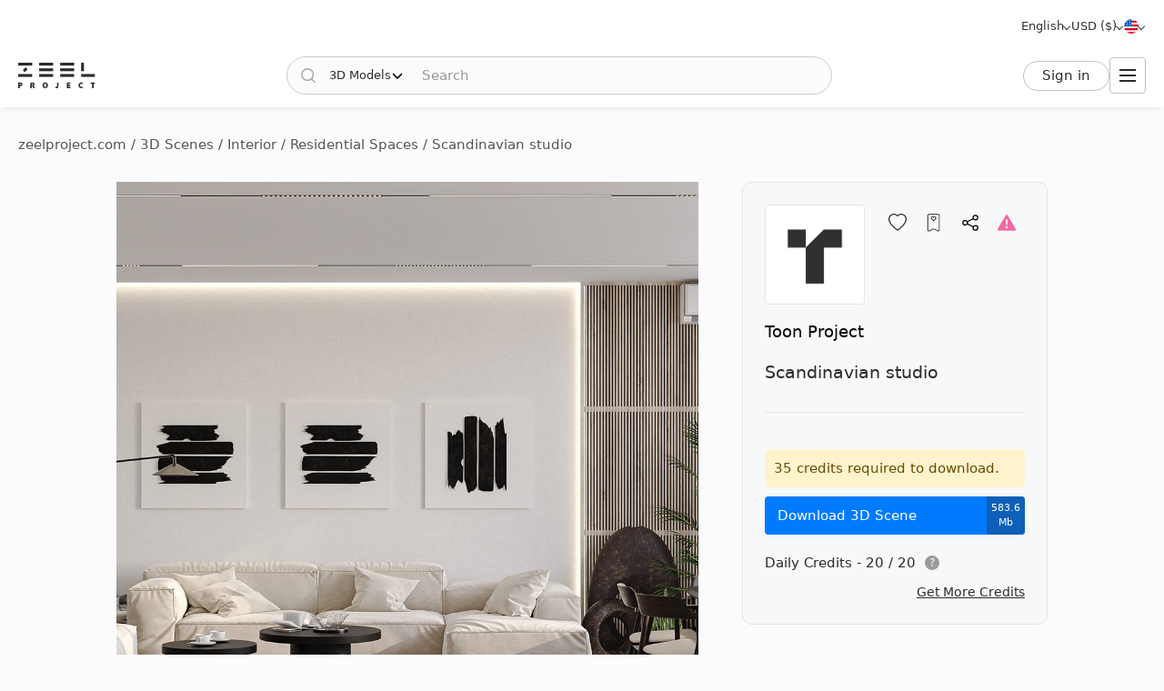

--- FILE ---
content_type: text/html; charset=utf-8
request_url: https://zeelproject.com/33070-scandinavian-living-room.html
body_size: 12542
content:
<!DOCTYPE html>
<html class="desktop" lang="en">
    <head>
        <meta charset="utf-8">
<title>Scandinavian studio - Download the 3D Scene (33070) | zeelproject.com</title>
<meta name="description" content="Download the 3D Scene of the Scandinavian studio at Zeel Project. This 3D Scene makes it easy to visualize your space. Download it now and elevate your design. (33070)">
<meta name="keywords" content="Download, 3D, Scene, Scandinavian, studio, Toon Project">
<meta property="og:site_name" content="Download 3D Models, 3D Scenes, and Textures - For Professional Designers">
<meta property="og:type" content="article">
<meta property="og:title" content="Scandinavian studio - Download the 3D Scene (33070) | zeelproject.com">
<meta property="og:description" content="Download the 3D Scene of the Scandinavian studio at Zeel Project. This 3D Scene makes it easy to visualize your space. Download it now and elevate your design. (33070)">
<meta property="og:url" content="https://zeelproject.com/33070-scandinavian-living-room.html">
<meta property="og:image" content="https://zeelproject.com/uploads/posts/2022-11-15/1668518880_h1.jpg">

<link rel="canonical" href="https://zeelproject.com/33070-scandinavian-living-room.html">
<link rel="alternate" hreflang="x-default" href="https://zeelproject.com/33070-scandinavian-living-room.html">
<link rel="alternate" hreflang="en" href="https://zeelproject.com/33070-scandinavian-living-room.html">
<link rel="alternate" hreflang="ru" href="https://zeelproject.com/ru/33070-scandinavian-living-room.html">
<link rel="alternate" hreflang="hy" href="https://zeelproject.com/hy/33070-scandinavian-living-room.html">
<link rel="alternate" hreflang="fr" href="https://zeelproject.com/fr/33070-scandinavian-living-room.html">
<link rel="alternate" hreflang="de" href="https://zeelproject.com/de/33070-scandinavian-living-room.html">
<link rel="alternate" hreflang="it" href="https://zeelproject.com/it/33070-scandinavian-living-room.html">
<link rel="alternate" hreflang="es" href="https://zeelproject.com/es/33070-scandinavian-living-room.html">
<link rel="alternate" hreflang="zh" href="https://zeelproject.com/zh/33070-scandinavian-living-room.html">

<script src="/engine/classes/min/index.php?g=general3&amp;v=fe07d"></script>
<script src="/engine/classes/min/index.php?f=engine/classes/js/jqueryui3.js,engine/classes/js/dle_js.js,engine/classes/js/lazyload.js&amp;v=fe07d32" defer></script>
        <meta name="HandheldFriendly" content="true">
        <meta name="format-detection" content="telephone=no">
        <meta name="viewport" content="width=device-width, initial-scale=1.0 maximum-scale=1.0">
        <meta name="mobile-web-app-capable" content="yes">
        <meta name="apple-mobile-web-app-status-bar-style" content="default">
        <meta name="apple-mobile-web-app-title" content="ZEEL PROJECT">
        <meta name="p:domain_verify" content="b520bc36e3ccc2fcf4f9f4ab976d6815"/>

        <link rel="shortcut icon" href="/templates/zeelproject/images/favicon.svg">
        <link rel="alternate icon" href="/templates/zeelproject/images/favicon.png">
        <link rel="mask-icon" href="/templates/zeelproject/images/favicon.svg">

        <link rel="apple-touch-icon" href="/templates/zeelproject/images/touch-icon/touch-icon-iphone.png">
        <link rel="apple-touch-icon" sizes="76x76" href="/templates/zeelproject/images/touch-icon/touch-icon-ipad.png">
        <link rel="apple-touch-icon" sizes="120x120" href="/templates/zeelproject/images/touch-icon/touch-icon-iphone-retina.png">
        <link rel="apple-touch-icon" sizes="152x152" href="/templates/zeelproject/images/touch-icon/touch-icon-ipad-retina.png">

        <link href="/templates/zeelproject/css/engine.css?v=0C3901" type="text/css" rel="stylesheet">
        <link href="/templates/zeelproject/css/styles.css?v=0C3901" type="text/css" rel="stylesheet">
        <link href="/templates/zeelproject/css/messages.css?v=0C3901" type="text/css" rel="stylesheet">
        <link href="/templates/zeelproject/css/mood-board.css?v=0C3901" type="text/css" rel="stylesheet">
        
        
        
        
        
        
        
        
        
        
        
        
        
        
        
        
        
        <link href="/templates/zeelproject/css/works.css?v=0C3901" type="text/css" rel="stylesheet">
        
        
        
        <link href="/templates/zeelproject/css/fullstory.css?v=0C3901" type="text/css" rel="stylesheet">
        
        
        
        
        
        <link href="/templates/zeelproject/css/simple-lightbox.min.css?v=0C3901" type="text/css" rel="stylesheet">
        <link href="/templates/zeelproject/css/media.css?v=0C3901" type="text/css" rel="stylesheet">
        <link rel="stylesheet" href="https://cdnjs.cloudflare.com/ajax/libs/fancybox/3.5.7/jquery.fancybox.min.css">


        
        <!-- Global site tag (gtag.js) - Google Analytics -->
        <script async src="https://www.googletagmanager.com/gtag/js?id=G-VL7PBKSESE"></script>
        <script>
            window.dataLayer = window.dataLayer || [];
            function gtag(){dataLayer.push(arguments);}
            gtag('js', new Date());
            gtag('config', 'G-VL7PBKSESE');
        </script>
        
    </head>
    <body >

        <div class="page" id="showfull">

            <header id="header">
                <div class="zeel main_header_top">
                    <div class="languages">
                        <span class="curentlang" data-toggle="dropdown"><span>English</span></span>
                        <div class="otherlangs"><a class="active" onclick="changeLanguage('en', '/33070-scandinavian-living-room.html', 'English'); return false;" href="/33070-scandinavian-living-room.html" aria-label="English">English</a><a class="" onclick="changeLanguage('ru', '/ru/33070-scandinavian-living-room.html', 'Русский'); return false;" href="/ru/33070-scandinavian-living-room.html" aria-label="Русский">Русский</a><a class="" onclick="changeLanguage('hy', '/hy/33070-scandinavian-living-room.html', 'Հայերեն'); return false;" href="/hy/33070-scandinavian-living-room.html" aria-label="Հայերեն">Հայերեն</a><a class="" onclick="changeLanguage('fr', '/fr/33070-scandinavian-living-room.html', 'Français'); return false;" href="/fr/33070-scandinavian-living-room.html" aria-label="Français">Français</a><a class="" onclick="changeLanguage('de', '/de/33070-scandinavian-living-room.html', 'Deutsch'); return false;" href="/de/33070-scandinavian-living-room.html" aria-label="Deutsch">Deutsch</a><a class="" onclick="changeLanguage('it', '/it/33070-scandinavian-living-room.html', 'Italiano'); return false;" href="/it/33070-scandinavian-living-room.html" aria-label="Italiano">Italiano</a><a class="" onclick="changeLanguage('es', '/es/33070-scandinavian-living-room.html', 'Español'); return false;" href="/es/33070-scandinavian-living-room.html" aria-label="Español">Español</a><a class="" onclick="changeLanguage('zh', '/zh/33070-scandinavian-living-room.html', '中文'); return false;" href="/zh/33070-scandinavian-living-room.html" aria-label="中文">中文</a></div>
                    </div>

                    <div class="currencies">
                        <span class="curentcurrency" data-toggle="dropdown"><span>USD ($)</span></span>
                        <div class="othercurrencies"><span onclick="changeCurrency('USD', 'USD ($)'); return false;" aria-label="USD ($)">Dollar $</span><span onclick="changeCurrency('EUR', 'EUR (€)'); return false;" aria-label="EUR (€)">Euro €</span><span onclick="changeCurrency('GBP', 'GBP (£)'); return false;" aria-label="GBP (£)">Pound £</span><span onclick="changeCurrency('INR', 'INR (₹)'); return false;" aria-label="INR (₹)">Rupee ₹</span><span onclick="changeCurrency('RUB', 'RUB (₽)'); return false;" aria-label="RUB (₽)">Ruble ₽</span></div>
                    </div>

                    <div class="countries">
                        <span class="curentcountry" data-toggle="dropdown" onclick="changeCountry('openpopup'); return false;">
                            <img src="/uploads/flags/us.svg" alt="United States of America" title="United States of America">
                        </span>
                    </div>
                </div>
                
                <div class="zeel main_header">

                    <a class="logo" href="/">
                        <img src="/templates/zeelproject/images/logo/logo.svg?v=3" alt="Zeel Project" title="Zeel Project">
                    </a>

                    <form class="zeel_search" method="get" action="/">
                        <div class="in">
                            <input type="hidden" name="do" value="search">
                            <button class="search_button" type="submit"><img height="16" width="16" src="/templates/zeelproject/images/icons/search-black.svg?v=1" alt="Search"></button>
                            <input type="hidden" value="1" name="search_type">
                            <div class="dropdown search_select">
                                <div class="search_type" data-toggle="dropdown">
                                    <span class="search_selected_item" data-value="1">3D Models</span>
                                    <div class="search_items_arrow search-rotate"></div>
                                </div>
                                <div class="search_items_menu">
                                    <span class="search_opt" onclick="$('input[name=search_type]').val(1); $('.zeel_search').submit(); return false;">3D Models</span>
                                    <span class="search_opt" onclick="$('input[name=search_type]').val(2); $('.zeel_search').submit(); return false;">3D Scenes</span>
                                    <span class="search_opt" onclick="$('input[name=search_type]').val(3); $('.zeel_search').submit(); return false;">Textures</span>
                                </div>
                            </div>
                            <input class="search_input" value="" name="story" type="text" aria-label="Search" placeholder="Search">
                        </div>
                    </form>

                    <div id="login">
                        


<a class="sign_in" href="https://accounts.zeelproject.com/?do=authorization&followup=https%3A%2F%2Fzeelproject.com%2F33070-scandinavian-living-room.html&fromip=My4xNDIuNDIuMTg5">Sign in</a>



                    </div>

                    <span class="toggle_menu"><i class="to_1"></i><i class="to_2"></i><i class="to_3"></i></span>
                </div>

                <div class="zeel menu">
                    <div class="toggle_menu_close"></div>
                    <ul class="reset">
                        <li class="drop_menu models">
                            <a class="models " href="/3d-models/"><span>3D Models</span></a>
                            <ul class="reset cats">
                                <li class="mname">3D Models</li>
                                <li><a href="/3d-models/furniture/">Furniture</a>
	<ul class="reset cats"><li class="mname">Furniture</li><li><a href="/3d-models/furniture/wardrobe-and-display-cabinets/">Cabinets</a>
	
	</li><li><a href="/3d-models/furniture/sofa/">Sofas</a>
	
	</li><li><a href="/3d-models/furniture/table/">Tables</a>
	
	</li><li><a href="/3d-models/furniture/chair/">Chairs</a>
	
	</li><li><a href="/3d-models/furniture/bar-stool/">Bar stools</a>
	
	</li><li><a href="/3d-models/furniture/bed/">Beds</a>
	
	</li><li><a href="/3d-models/furniture/desks/">Desks</a>
	
	</li><li><a href="/3d-models/furniture/office-furniture/">Office furniture</a>
	
	</li><li><a href="/3d-models/furniture/arm-chair/">Armchairs</a>
	
	</li><li><a href="/3d-models/furniture/other-soft-seating/">Other seating</a>
	
	</li><li><a href="/3d-models/furniture/table-and-chair/">Table + Chair</a>
	
	</li><li><a href="/3d-models/furniture/shelves/">Shelves</a>
	
	</li><li><a href="/3d-models/furniture/sideboard-and-chest-of-drawer/">Sideboard &amp; Chest of Drawer</a>
	
	</li><li><a href="/3d-models/furniture/other/">Other</a>
	
	</li></ul>
	</li><li><a href="/3d-models/decoration/">Decoration</a>
	<ul class="reset cats"><li class="mname">Decoration</li><li><a href="/3d-models/decoration/decorative-plaster/">Decorative plaster</a>
	
	</li><li><a href="/3d-models/decoration/skirting-board/">Skirting Board</a>
	
	</li><li><a href="/3d-models/decoration/3d-panel/">3D panel</a>
	
	</li><li><a href="/3d-models/decoration/bas-relief/">Bas-relief</a>
	
	</li><li><a href="/3d-models/decoration/plant/">Plants</a>
	
	</li><li><a href="/3d-models/decoration/curtain/">Curtain</a>
	
	</li><li><a href="/3d-models/decoration/mirror/">Mirror</a>
	
	</li><li><a href="/3d-models/decoration/pictures/">Pictures</a>
	
	</li><li><a href="/3d-models/decoration/vase/">Vases</a>
	
	</li><li><a href="/3d-models/decoration/books/">Books</a>
	
	</li><li><a href="/3d-models/decoration/pillows/">Pillows</a>
	
	</li><li><a href="/3d-models/decoration/carpets/">Carpets</a>
	
	</li><li><a href="/3d-models/decoration/decorative-set/">Decorative set</a>
	
	</li><li><a href="/3d-models/decoration/sculpture/">Sculptures</a>
	
	</li><li><a href="/3d-models/decoration/clothes-and-shoes/">Clothes and Shoes</a>
	
	</li><li><a href="/3d-models/decoration/other-decorative-objects/">Other decorative objects</a>
	
	</li></ul>
	</li><li><a href="/3d-models/child-room/">Childroom</a>
	<ul class="reset cats"><li class="mname">Childroom</li><li><a href="/3d-models/child-room/full-furniture-set/">Full furniture set</a>
	
	</li><li><a href="/3d-models/child-room/childrens-beds/">Beds</a>
	
	</li><li><a href="/3d-models/child-room/sofas/">Sofas</a>
	
	</li><li><a href="/3d-models/child-room/childrens-table-and-chairs/">Table + Chair</a>
	
	</li><li><a href="/3d-models/child-room/childrens-wardrobes/">Wardrobe</a>
	
	</li><li><a href="/3d-models/child-room/toy/">Toys</a>
	
	</li><li><a href="/3d-models/child-room/other-items/">Other Items</a>
	
	</li></ul>
	</li><li><a href="/3d-models/technology/">Technology</a>
	<ul class="reset cats"><li class="mname">Technology</li><li><a href="/3d-models/technology/pc-and-other-electrics/">PC &amp; other electronics</a>
	
	</li><li><a href="/3d-models/technology/household-appliance/">Household appliance</a>
	
	</li><li><a href="/3d-models/technology/tv/">TV</a>
	
	</li><li><a href="/3d-models/technology/phones/">Phones</a>
	
	</li><li><a href="/3d-models/technology/audio-tech/">Audio tech</a>
	
	</li><li><a href="/3d-models/technology/sockets-switches-plugs/">Sockets, Switches, Plugs</a>
	
	</li><li><a href="/3d-models/technology/miscellaneous/">Miscellaneous</a>
	
	</li></ul>
	</li><li><a href="/3d-models/bathroom/">Bathroom</a>
	<ul class="reset cats"><li class="mname">Bathroom</li><li><a href="/3d-models/bathroom/wash-basin/">Washbasins</a>
	
	</li><li><a href="/3d-models/bathroom/toilet-and-bidet/">Toilet and Bidet</a>
	
	</li><li><a href="/3d-models/bathroom/bathtub/">Bathtub</a>
	
	</li><li><a href="/3d-models/bathroom/shower/">Shower cabin</a>
	
	</li><li><a href="/3d-models/bathroom/bathroom-furniture/">Bathroom furniture</a>
	
	</li><li><a href="/3d-models/bathroom/faucet/">Bathroom faucet</a>
	
	</li><li><a href="/3d-models/bathroom/towel-rail/">Towel rail</a>
	
	</li><li><a href="/3d-models/bathroom/bathroom-accessories/">Bathroom accessories</a>
	
	</li></ul>
	</li><li><a href="/3d-models/lighting/">Lighting</a>
	<ul class="reset cats"><li class="mname">Lighting</li><li><a href="/3d-models/lighting/ceiling-light/">Ceiling lamp</a>
	
	</li><li><a href="/3d-models/lighting/wall-light/">Wall light</a>
	
	</li><li><a href="/3d-models/lighting/floor-lamp/">Floor lamp</a>
	
	</li><li><a href="/3d-models/lighting/table-lamp/">Table lamp</a>
	
	</li><li><a href="/3d-models/lighting/spot-light/">Spot light</a>
	
	</li><li><a href="/3d-models/lighting/technical-lighting/">Technical lighting</a>
	
	</li></ul>
	</li><li><a href="/3d-models/kitchen/">Kitchen</a>
	<ul class="reset cats"><li class="mname">Kitchen</li><li><a href="/3d-models/kitchen/kitchen-room/">Kitchen</a>
	
	</li><li><a href="/3d-models/kitchen/tableware/">Tableware</a>
	
	</li><li><a href="/3d-models/kitchen/kitchen-appliance/">Kitchen appliance</a>
	
	</li><li><a href="/3d-models/kitchen/sink/">Sink</a>
	
	</li><li><a href="/3d-models/kitchen/fauset/">Kitchen faucet</a>
	
	</li><li><a href="/3d-models/kitchen/food-and-drinks/">Food and drinks</a>
	
	</li><li><a href="/3d-models/kitchen/other-kitchen-accessories/">Other kitchen accessories</a>
	
	</li></ul>
	</li><li><a href="/3d-models/other-models/">Other Models</a>
	<ul class="reset cats"><li class="mname">Other Models</li><li><a href="/3d-models/other-models/windows/">Windows</a>
	
	</li><li><a href="/3d-models/other-models/doors/">Doors</a>
	
	</li><li><a href="/3d-models/other-models/door-and-other-handles/">Handles (Door and Other)</a>
	
	</li><li><a href="/3d-models/other-models/fireplace/">Fireplace</a>
	
	</li><li><a href="/3d-models/other-models/radiator/">Radiator</a>
	
	</li><li><a href="/3d-models/other-models/shop/">Shop</a>
	
	</li><li><a href="/3d-models/other-models/transport/">Transport</a>
	
	</li><li><a href="/3d-models/other-models/sports/">Sports</a>
	
	</li><li><a href="/3d-models/other-models/staircase/">Staircase</a>
	
	</li><li><a href="/3d-models/other-models/musical-instrument/">Musical Instrument</a>
	
	</li><li><a href="/3d-models/other-models/beauty-salon/">Beauty Salon</a>
	
	</li><li><a href="/3d-models/other-models/weaponry/">Weaponry</a>
	
	</li><li><a href="/3d-models/other-models/restaurant/">Restaurant</a>
	
	</li><li><a href="/3d-models/other-models/creature/">Creature</a>
	
	</li><li><a href="/3d-models/other-models/billiards/">Billiards</a>
	
	</li><li><a href="/3d-models/other-models/miscellaneou/">Miscellaneous</a>
	
	</li></ul>
	</li><li><a href="/3d-models/exterior-models/">Exterior</a>
	<ul class="reset cats"><li class="mname">Exterior</li><li><a href="/3d-models/exterior-models/outdoor-furniture/">Outdoor furniture</a>
	
	</li><li><a href="/3d-models/exterior-models/street-lighting/">Street lighting</a>
	
	</li><li><a href="/3d-models/exterior-models/exterior-miscellaneous/">Miscellaneous</a>
	
	</li></ul>
	</li>
                            </ul>
                        </li>
                        <li class="drop_menu scenas">
                            <a class="models active" href="/scenes/"><span>3D Scenes</span></a>
                            <ul class="reset cats">
                                <li class="mname">3D Scenes</li>
                                <li><a href="/scenes/interior/">Interior</a>
	<ul class="reset cats"><li class="mname">Interior</li><li><a href="/scenes/interior/residential-spaces/">Residential Spaces</a>
	
	</li><li><a href="/scenes/interior/office-spaces/">Office Spaces</a>
	
	</li><li><a href="/scenes/interior/commercial-spaces/">Commercial Spaces</a>
	
	</li></ul>
	</li><li><a href="/scenes/exterior/">Exterior</a>
	<ul class="reset cats"><li class="mname">Exterior</li><li><a href="/scenes/exterior/private-houses/">Private Houses</a>
	
	</li><li><a href="/scenes/exterior/commercial-buildings/">Commercial Buildings</a>
	
	</li><li><a href="/scenes/exterior/architectural-structures/">Architectural Structures</a>
	
	</li></ul>
	</li>
                            </ul>
                        </li>
                        <li><a class="brands " href="/sets/"><span>3D Sets</span></a></li>
                        <li class="drop_menu textures">
                            <a class="textures " href="/textures/"><span>Textures</span></a>
                            <ul class="reset cats">
                                <li class="mname">Textures</li>
                                <li>
                                    <a href="/textures/">Textures</a>
                                    <ul class="reset cats">
                                        <li><a href="/textures/brick/">Brick</a>
	
	</li><li><a href="/textures/fabric/">Fabric</a>
	
	</li><li><a href="/textures/floor-coverings/">Floor Coverings</a>
	
	</li><li><a href="/textures/leather/">Leather</a>
	
	</li><li><a href="/textures/metal/">Metal</a>
	
	</li><li><a href="/textures/other-textures/">Miscellaneous</a>
	
	</li><li><a href="/textures/natural-materials/">Natural Materials</a>
	
	</li><li><a href="/textures/stone/">Stone</a>
	
	</li><li><a href="/textures/tile/">Tile</a>
	
	</li><li><a href="/textures/wall-covering/">Wall Covering</a>
	
	</li>
                                    </ul>
                                </li>
                            </ul>
                        </li>
                        <li><a class="brands " href="/brands/"><span>Brands</span></a></li>
                        <li><a class="artists " href="/artists/"><span>Artists</span></a></li>
                        <li><a class="people " href="/users/"><span>People</span></a></li>
                        <li><a class="works " href="/works/"><span>Works</span></a></li>
                        <li><a class="pricing " href="/pricing/tariff-plans/"><span>Pricing</span></a></li>
                    </ul>
                </div>
                
                <div class="toggle_menu_backdrop"></div>
            </header>
            <div class="header_menu_overlay"></div>

            

            
            <div id="content" class="">

                
                    <div class="zeel"><div class="speedbar"><div class="over"><span itemscope itemtype="https://schema.org/BreadcrumbList"><span itemprop="itemListElement" itemscope itemtype="https://schema.org/ListItem"><meta itemprop="position" content="1"><a href="https://zeelproject.com/" itemprop="item"><span itemprop="name">zeelproject.com</span></a></span> / <span itemprop="itemListElement" itemscope itemtype="https://schema.org/ListItem"><meta itemprop="position" content="2"><a href="https://zeelproject.com/scenes/" itemprop="item"><span itemprop="name">3D Scenes</span></a></span> / <span itemprop="itemListElement" itemscope itemtype="https://schema.org/ListItem"><meta itemprop="position" content="3"><a href="https://zeelproject.com/scenes/interior/" itemprop="item"><span itemprop="name">Interior</span></a></span> / <span itemprop="itemListElement" itemscope itemtype="https://schema.org/ListItem"><meta itemprop="position" content="4"><a href="https://zeelproject.com/scenes/interior/residential-spaces/" itemprop="item"><span itemprop="name">Residential Spaces</span></a></span> / Scandinavian studio</span></div></div></div>
                
                
                

                

                
                

                

                

                

                
                <div class="zeel">
                    
                    <div id='zeel-content'><article class="productpage" id="short-33070" itemscope itemtype="http://schema.org/Article">
    <div class="product-container midside clrfix">

        <div class="leftside">
            
                        <div id="slide-block">
                <span class="slder_arrow prev_slide" onclick="slideNextPrev('prev')" alt="Previous slide"></span>
                <ul id="slider" class="slides reset">
                    <li class="slide_1 active"><img class="image_33070_1 coll_33070" src="/uploads/posts/2022-11-15/1668518880_h1.jpg" alt="Residential Spaces 1"></li><li class="slide_2 "><img class="image_33070_2 " src="/uploads/posts/2022-11-15/1668518901_h5.jpg" alt="Residential Spaces 2"></li><li class="slide_3 "><img class="image_33070_3 " src="/uploads/posts/2022-11-15/1668518920_h2.jpg" alt="Residential Spaces 3"></li><li class="slide_4 "><img class="image_33070_4 " src="/uploads/posts/2022-11-15/1668518929_h3.jpg" alt="Residential Spaces 4"></li><li class="slide_5 "><img class="image_33070_5 " src="/uploads/posts/2022-11-15/1668518925_h10.jpg" alt="Residential Spaces 5"></li><li class="slide_6 "><img class="image_33070_6 " src="/uploads/posts/2022-11-15/1668518878_x1.jpg" alt="Residential Spaces 6"></li><li class="slide_7 "><img class="image_33070_7 " src="/uploads/posts/2024-04-12/1712919891_scandinavian-studio.png" alt="Residential Spaces 7"></li>
                </ul>
                <span class="slder_arrow next_slide" onclick="slideNextPrev('next')" alt="Next slide"></span>
            </div>
                        <div id="slide-pagination">
                <ul class="slides reset">
                    <li class="slide_1 active"><a onclick="slideShow('1'); return false;" href="https://zeelproject.com/uploads/posts/2022-11-15/1668518880_h1.jpg"><img class="image_33070_1" src="/uploads/posts/2022-11-15/thumbs/1668518880_h1.jpg" title="Image 1"></a></li><li class="slide_2 "><a onclick="slideShow('2'); return false;" href="https://zeelproject.com/uploads/posts/2022-11-15/1668518901_h5.jpg"><img class="image_33070_2" src="/uploads/posts/2022-11-15/thumbs/1668518901_h5.jpg" title="Image 2"></a></li><li class="slide_3 "><a onclick="slideShow('3'); return false;" href="https://zeelproject.com/uploads/posts/2022-11-15/1668518920_h2.jpg"><img class="image_33070_3" src="/uploads/posts/2022-11-15/thumbs/1668518920_h2.jpg" title="Image 3"></a></li><li class="slide_4 "><a onclick="slideShow('4'); return false;" href="https://zeelproject.com/uploads/posts/2022-11-15/1668518929_h3.jpg"><img class="image_33070_4" src="/uploads/posts/2022-11-15/thumbs/1668518929_h3.jpg" title="Image 4"></a></li><li class="slide_5 "><a onclick="slideShow('5'); return false;" href="https://zeelproject.com/uploads/posts/2022-11-15/1668518925_h10.jpg"><img class="image_33070_5" src="/uploads/posts/2022-11-15/thumbs/1668518925_h10.jpg" title="Image 5"></a></li><li class="slide_6 "><a onclick="slideShow('6'); return false;" href="https://zeelproject.com/uploads/posts/2022-11-15/1668518878_x1.jpg"><img class="image_33070_6" src="/uploads/posts/2022-11-15/thumbs/1668518878_x1.jpg" title="Image 6"></a></li><li class="slide_7 "><a onclick="slideShow('7'); return false;" href="https://zeelproject.com/uploads/posts/2024-04-12/1712919891_scandinavian-studio.png"><img class="image_33070_7" src="/uploads/posts/2024-04-12/thumbs/1712919891_scandinavian-studio.png" title="Image 7"></a></li>
                </ul>
            </div>

            <script>
                function slideShow(id) {
                    $('.slides li').removeAttr("style");
                    $('.slides li.slide_'+id).addClass('active').siblings().removeClass('active');

                    var block_width = $("#slide-pagination").width();
                    var elem_width = $("#slide-pagination .slides > li").width();
                    var slides_width = $("#slide-pagination .slides > li").length * elem_width;
                    if ( slides_width > block_width ) {
                        var leftpx = id * elem_width - (block_width / 2 + elem_width / 2);
                        if ( leftpx > slides_width - block_width ) {
                            leftpx = slides_width - block_width;
                        }
                        if ( id * elem_width > block_width / 2 ) {
                            $('#slide-pagination .slides').animate({'left': '-'+leftpx+'px'}, 200);
                        } else {
                            $('#slide-pagination .slides').animate({'left':'0'}, 200);
                        }
                    }
                }

                function slideNextPrev(side) {
                    var activeli = $('#slider > li.active');
                    var nextli = activeli.next('li').length ? activeli.next('li') : $('#slider > li:first-child');
                    var prevli = activeli.prev('li').length ? activeli.prev('li') : $('#slider > li:last-child');
                    $('.slides li').removeAttr("style");
                    if ( side == 'next' ) {
                        activeli.animate({'left': '-100%'}, 200);
                        nextli.css({ 'left': '100%' }).animate({'left': '0'}, 200);
                        if ( activeli.next('li').length ) {
                            slideShow(nextli.index()+1);
                        } else {
                            slideShow(1);
                        }
                    } else if ( side == 'prev' ) {
                        activeli.animate({'left': '100%'}, 200);
                        prevli.css({ 'left': '-100%' }).animate({'left': '0'}, 200);

                        if ( activeli.prev('li').length ) {
                            slideShow(prevli.index()+1);
                        } else {
                            slideShow($('.slides > li:last-child').index()+1);
                        }
                    }
                }
            </script>
        </div>
        
        <div class="rightside rightside-new">
            <div class="product_info">
                
                <div class="info_header ">
                    
                        <div class="brand_photo">
                            <a href="/artists/tpproject/" class="author_photo">
                                <img src="/uploads/artists/tpproject/tpproject.jpg" alt="Toon Project">
                            </a>
                        </div>
                    
                    <div class="buttons">
                        <span id="save_id_33070" class="item save"><span class="action minus" onclick="addToSaveList('33070', 'plus'); return false;"><span class="txt">Save</span><span class="icon"></span></span></span><span class="item collection"><span class="action add" onclick="addToCollections('33070', 'open_coll_popup', ''); return false;"><span class="txt">To collection</span><span class="icon"></span></span></span><span class="item share"><span class="action popup" onclick="socialShare('https://zeelproject.com/33070-scandinavian-living-room.html', 'Scandinavian studio'); return false;"><span class="txt">Share</span><span class="icon"></span></span></span><span class="item complain"><a class="action message" href="https://accounts.zeelproject.com/?do=authorization&followup=https%3A%2F%2Fzeelproject.com%2F33070-scandinavian-living-room.html"><span class="txt">Complain</span><span class="icon"></span></a></span>
                    </div>
                </div>
                
                <div class="info_names">
                    <a class="author_link" href="/artists/tpproject/">Toon Project</a>
                    <h1 class="h3 model_title">Scandinavian studio</h1>
                </div>
                
                
                
                
			<div class="down_container">
				<div class="down_status status_yellow">35 credits required to download.</div>
				<div class="down_bottons"><a class="down_btn button_blue" href="https://accounts.zeelproject.com/?do=authorization&followup=https://zeelproject.com/33070-scandinavian-living-room.html"><span class="dttl">Download 3D Scene</span><span class="dsize">583.6 Mb</span></a></div>
				<div class="available_credits"><div class="av_ttl"><span class="av_lim">Daily Credits - 20 / 20</span><span class="info"><span class="qs" data-toggle="dropdown">?</span><span class="txt">You Have 3 Free Credits Available Every Day!</span></span></div></div>
				<div class="manage_credits"><a href="https://zeelproject.com/pricing/tariff-plans/">Get More Credits</a></div>
				
				
				
			</div>
		
                
                <script>
                    function StartDownload(file_id, download_hash) {
                        var download_link = '/index.php?do=download&id=' + file_id + '&hash=' + download_hash;
                        var content_text = '<div id="descr_btn_body"><p class="descr">You are about to download this file. Do you want to continue?</p><div class="btns"><a href="' + download_link + '" class="pbtn download green_bg close_popup" onclick="ShowLoading(\'\');HideLoading(\'\');">Download</a><span class="pbtn cancel red_bg close_popup">Cancel</span></div></div>';
                        ZEELalert(content_text, 'Confirm File Download', 'descr_btn_popup', 'popup_width' );
                    }
                </script>
                
                <!--
                
                <div class="purchase_request">
                    
                </div>
                
                -->
                
                
                
            </div>
            
        </div>



        <div class="full_description">
            <h2 class="model_descr_title">3D Scene - Scandinavian studio</h2>

            <div class="model_options">
                <div class="option">
                    <div class="option_bold">Category</div>
                    <div class="option_name"><a href="https://zeelproject.com/scenes/interior/residential-spaces/">Residential Spaces</a></div>
                </div>
                
                
                    <div class="option">
                        <div class="option_bold">Style</div>
                        <div class="option_name"><a href="/3d-models/filter/category/scandinavian/0/color/material/">Scandinavian</a></div>
                    </div>
                
                
            </div>

            <p class="full_story">Scandinavian studio<br><br>3D's Max 2018<br>Render - Corona 7</p>
            
        </div>

    </div>

    <meta itemprop="author" content="tpproject">
</article>



<div class="relateds">
    
    <h2 class="center">Other 3D Scenes by Toon Project</h2>
    <div class="flex-content">
        <div>
            <article class="short ajaxload" id="short-32514">
    <div class="in hoverchange">
        
        <a href="https://zeelproject.com/32514-scandinavian-cafe.html">
            <div class="credit_info">
                <div class="item down_credit" title="Number of credits required for download.">35 Credits</div>
                
            </div>
            <div class="image_block">
                <img class="shortimg first coll_32514 image_32514 blurry-load" src="/templates/zeelproject/images/icons/1x.png" data-original="/uploads/posts/2022-10-21/1666351827_360.jpg" alt="Scandinavian cafe"><img class="shortimg second image_32514 blurry-load" src="/templates/zeelproject/images/icons/1x.png" data-original="/uploads/posts/2024-04-19/1713525849_scandinavian-cafe.png" alt="Scandinavian cafe">
            </div>
            <p class="p_title">Scandinavian cafe</p>
            <div class="layer-block"></div>
        </a>
        
        <div class="actions">
            <span id="save_id_32514" class="item save"><span class="action minus" onclick="addToSaveList('32514', 'plus'); return false;"><span class="txt">Save</span><span class="icon"></span></span></span><span class="item collection"><span class="action add" onclick="addToCollections('32514', 'open_coll_popup', ''); return false;"><span class="txt">To collection</span><span class="icon"></span></span></span>
        </div>

        <div class="info_block">
            <div class="info_stats">
                <div class="stats">
                    <span class="views">36657</span>
                    
                </div>
                <div class="date">21.10.2022</div>
            </div>

            <div class="info_foot">
                <div class="brand_name">
                    <a href="https://zeelproject.com/artists/tpproject/">Toon Project</a>
                </div>
                
                <!--div class="func">
                    <span onclick="addToMoodPopup('32514');"><img src="/templates/zeelproject/images/icons/mood-g.svg?v=1" alt="Add to Moodboard" title="Add to Moodboard"></span>
                </div-->
            </div>
        </div>
    </div>
</article><article class="short ajaxload" id="short-30609">
    <div class="in hoverchange">
        
        <a href="https://zeelproject.com/30609-neoclassical-interior.html">
            <div class="credit_info">
                <div class="item down_credit" title="Number of credits required for download.">57 Credits</div>
                
            </div>
            <div class="image_block">
                <img class="shortimg first coll_30609 image_30609 blurry-load" src="/templates/zeelproject/images/icons/1x.png" data-original="/uploads/posts/2022-07-19/1658211478_360.jpg" alt="Neoclassical interior"><img class="shortimg second image_30609 blurry-load" src="/templates/zeelproject/images/icons/1x.png" data-original="/uploads/posts/2024-04-22/1713783094_neoclassic-interior.png" alt="Neoclassical interior">
            </div>
            <p class="p_title">Neoclassical interior</p>
            <div class="layer-block"></div>
        </a>
        
        <div class="actions">
            <span id="save_id_30609" class="item save"><span class="action minus" onclick="addToSaveList('30609', 'plus'); return false;"><span class="txt">Save</span><span class="icon"></span></span></span><span class="item collection"><span class="action add" onclick="addToCollections('30609', 'open_coll_popup', ''); return false;"><span class="txt">To collection</span><span class="icon"></span></span></span>
        </div>

        <div class="info_block">
            <div class="info_stats">
                <div class="stats">
                    <span class="views">36021</span>
                    
                </div>
                <div class="date">19.07.2022</div>
            </div>

            <div class="info_foot">
                <div class="brand_name">
                    <a href="https://zeelproject.com/artists/tpproject/">Toon Project</a>
                </div>
                
                <!--div class="func">
                    <span onclick="addToMoodPopup('30609');"><img src="/templates/zeelproject/images/icons/mood-g.svg?v=1" alt="Add to Moodboard" title="Add to Moodboard"></span>
                </div-->
            </div>
        </div>
    </div>
</article><article class="short ajaxload" id="short-33450">
    <div class="in hoverchange">
        
        <a href="https://zeelproject.com/33450-modern-office.html">
            <div class="credit_info">
                <div class="item down_credit" title="Number of credits required for download.">37 Credits</div>
                
            </div>
            <div class="image_block">
                <img class="shortimg first coll_33450 image_33450 blurry-load" src="/templates/zeelproject/images/icons/1x.png" data-original="/uploads/posts/2022-12-01/1669901534_360.jpg" alt="Modern office"><img class="shortimg second image_33450 blurry-load" src="/templates/zeelproject/images/icons/1x.png" data-original="/uploads/posts/2024-04-12/1712919840_361.png" alt="Modern office">
            </div>
            <p class="p_title">Modern office</p>
            <div class="layer-block"></div>
        </a>
        
        <div class="actions">
            <span id="save_id_33450" class="item save"><span class="action minus" onclick="addToSaveList('33450', 'plus'); return false;"><span class="txt">Save</span><span class="icon"></span></span></span><span class="item collection"><span class="action add" onclick="addToCollections('33450', 'open_coll_popup', ''); return false;"><span class="txt">To collection</span><span class="icon"></span></span></span>
        </div>

        <div class="info_block">
            <div class="info_stats">
                <div class="stats">
                    <span class="views">28373</span>
                    
                </div>
                <div class="date">01.12.2022</div>
            </div>

            <div class="info_foot">
                <div class="brand_name">
                    <a href="https://zeelproject.com/artists/tpproject/">Toon Project</a>
                </div>
                
                <!--div class="func">
                    <span onclick="addToMoodPopup('33450');"><img src="/templates/zeelproject/images/icons/mood-g.svg?v=1" alt="Add to Moodboard" title="Add to Moodboard"></span>
                </div-->
            </div>
        </div>
    </div>
</article><article class="short ajaxload" id="short-31607">
    <div class="in hoverchange">
        
        <a href="https://zeelproject.com/31607-neoclassical-bedroom-2.html">
            <div class="credit_info">
                <div class="item down_credit" title="Number of credits required for download.">47 Credits</div>
                
            </div>
            <div class="image_block">
                <img class="shortimg first coll_31607 image_31607 blurry-load" src="/templates/zeelproject/images/icons/1x.png" data-original="/uploads/posts/2022-09-10/1662793618_1_1.jpg" alt="Neoclassical bedroom 2"><img class="shortimg second image_31607 blurry-load" src="/templates/zeelproject/images/icons/1x.png" data-original="/uploads/posts/2024-04-19/1713526646_neoclassical-bedroom-2.png" alt="Neoclassical bedroom 2">
            </div>
            <p class="p_title">Neoclassical bedroom 2</p>
            <div class="layer-block"></div>
        </a>
        
        <div class="actions">
            <span id="save_id_31607" class="item save"><span class="action minus" onclick="addToSaveList('31607', 'plus'); return false;"><span class="txt">Save</span><span class="icon"></span></span></span><span class="item collection"><span class="action add" onclick="addToCollections('31607', 'open_coll_popup', ''); return false;"><span class="txt">To collection</span><span class="icon"></span></span></span>
        </div>

        <div class="info_block">
            <div class="info_stats">
                <div class="stats">
                    <span class="views">28254</span>
                    
                </div>
                <div class="date">10.09.2022</div>
            </div>

            <div class="info_foot">
                <div class="brand_name">
                    <a href="https://zeelproject.com/artists/tpproject/">Toon Project</a>
                </div>
                
                <!--div class="func">
                    <span onclick="addToMoodPopup('31607');"><img src="/templates/zeelproject/images/icons/mood-g.svg?v=1" alt="Add to Moodboard" title="Add to Moodboard"></span>
                </div-->
            </div>
        </div>
    </div>
</article><article class="short ajaxload" id="short-33186">
    <div class="in hoverchange">
        
        <a href="https://zeelproject.com/33186-wabi-sabi-living-room.html">
            <div class="credit_info">
                <div class="item down_credit" title="Number of credits required for download.">49 Credits</div>
                
            </div>
            <div class="image_block">
                <img class="shortimg first coll_33186 image_33186 blurry-load" src="/templates/zeelproject/images/icons/1x.png" data-original="/uploads/posts/2022-11-21/1669032110_360.jpg" alt="Wabi-Sabi studio"><img class="shortimg second image_33186 blurry-load" src="/templates/zeelproject/images/icons/1x.png" data-original="/uploads/posts/2024-04-12/1712919992_361.png" alt="Wabi-Sabi studio">
            </div>
            <p class="p_title">Wabi-Sabi studio</p>
            <div class="layer-block"></div>
        </a>
        
        <div class="actions">
            <span id="save_id_33186" class="item save"><span class="action minus" onclick="addToSaveList('33186', 'plus'); return false;"><span class="txt">Save</span><span class="icon"></span></span></span><span class="item collection"><span class="action add" onclick="addToCollections('33186', 'open_coll_popup', ''); return false;"><span class="txt">To collection</span><span class="icon"></span></span></span>
        </div>

        <div class="info_block">
            <div class="info_stats">
                <div class="stats">
                    <span class="views">27605</span>
                    
                </div>
                <div class="date">21.11.2022</div>
            </div>

            <div class="info_foot">
                <div class="brand_name">
                    <a href="https://zeelproject.com/artists/tpproject/">Toon Project</a>
                </div>
                
                <!--div class="func">
                    <span onclick="addToMoodPopup('33186');"><img src="/templates/zeelproject/images/icons/mood-g.svg?v=1" alt="Add to Moodboard" title="Add to Moodboard"></span>
                </div-->
            </div>
        </div>
    </div>
</article><article class="short ajaxload" id="short-30603">
    <div class="in hoverchange">
        
        <a href="https://zeelproject.com/30603-loft-interior.html">
            <div class="credit_info">
                <div class="item down_credit" title="Number of credits required for download.">51 Credits</div>
                
            </div>
            <div class="image_block">
                <img class="shortimg first coll_30603 image_30603 blurry-load" src="/templates/zeelproject/images/icons/1x.png" data-original="/uploads/posts/2022-07-18/1658150407_360.jpg" alt="Loft studio"><img class="shortimg second image_30603 blurry-load" src="/templates/zeelproject/images/icons/1x.png" data-original="/uploads/posts/2024-02-15/1707998443_36000.jpg" alt="Loft studio">
            </div>
            <p class="p_title">Loft studio</p>
            <div class="layer-block"></div>
        </a>
        
        <div class="actions">
            <span id="save_id_30603" class="item save"><span class="action minus" onclick="addToSaveList('30603', 'plus'); return false;"><span class="txt">Save</span><span class="icon"></span></span></span><span class="item collection"><span class="action add" onclick="addToCollections('30603', 'open_coll_popup', ''); return false;"><span class="txt">To collection</span><span class="icon"></span></span></span>
        </div>

        <div class="info_block">
            <div class="info_stats">
                <div class="stats">
                    <span class="views">27455</span>
                    
                </div>
                <div class="date">18.07.2022</div>
            </div>

            <div class="info_foot">
                <div class="brand_name">
                    <a href="https://zeelproject.com/artists/tpproject/">Toon Project</a>
                </div>
                
                <!--div class="func">
                    <span onclick="addToMoodPopup('30603');"><img src="/templates/zeelproject/images/icons/mood-g.svg?v=1" alt="Add to Moodboard" title="Add to Moodboard"></span>
                </div-->
            </div>
        </div>
    </div>
</article><article class="short ajaxload" id="short-31660">
    <div class="in hoverchange">
        
        <a href="https://zeelproject.com/31660-neoclassical-living-room-2.html">
            <div class="credit_info">
                <div class="item down_credit" title="Number of credits required for download.">57 Credits</div>
                
            </div>
            <div class="image_block">
                <img class="shortimg first coll_31660 image_31660 blurry-load" src="/templates/zeelproject/images/icons/1x.png" data-original="/uploads/posts/2022-09-13/1663070882_360.jpg" alt="Neoclassical living room 2"><img class="shortimg second image_31660 blurry-load" src="/templates/zeelproject/images/icons/1x.png" data-original="/uploads/posts/2024-04-19/1713526840_neoclassical-living-room-2-13_09_2022.png" alt="Neoclassical living room 2">
            </div>
            <p class="p_title">Neoclassical living room 2</p>
            <div class="layer-block"></div>
        </a>
        
        <div class="actions">
            <span id="save_id_31660" class="item save"><span class="action minus" onclick="addToSaveList('31660', 'plus'); return false;"><span class="txt">Save</span><span class="icon"></span></span></span><span class="item collection"><span class="action add" onclick="addToCollections('31660', 'open_coll_popup', ''); return false;"><span class="txt">To collection</span><span class="icon"></span></span></span>
        </div>

        <div class="info_block">
            <div class="info_stats">
                <div class="stats">
                    <span class="views">27343</span>
                    
                </div>
                <div class="date">13.09.2022</div>
            </div>

            <div class="info_foot">
                <div class="brand_name">
                    <a href="https://zeelproject.com/artists/tpproject/">Toon Project</a>
                </div>
                
                <!--div class="func">
                    <span onclick="addToMoodPopup('31660');"><img src="/templates/zeelproject/images/icons/mood-g.svg?v=1" alt="Add to Moodboard" title="Add to Moodboard"></span>
                </div-->
            </div>
        </div>
    </div>
</article><article class="short ajaxload" id="short-30610">
    <div class="in hoverchange">
        
        <a href="https://zeelproject.com/30610-modern-interior.html">
            <div class="credit_info">
                <div class="item down_credit" title="Number of credits required for download.">59 Credits</div>
                
            </div>
            <div class="image_block">
                <img class="shortimg first coll_30610 image_30610 blurry-load" src="/templates/zeelproject/images/icons/1x.png" data-original="/uploads/posts/2022-07-19/1658213707_360.jpg" alt="Modern interior"><img class="shortimg second image_30610 blurry-load" src="/templates/zeelproject/images/icons/1x.png" data-original="/uploads/posts/2024-04-22/1713783069_modern-interior.png" alt="Modern interior">
            </div>
            <p class="p_title">Modern interior</p>
            <div class="layer-block"></div>
        </a>
        
        <div class="actions">
            <span id="save_id_30610" class="item save"><span class="action minus" onclick="addToSaveList('30610', 'plus'); return false;"><span class="txt">Save</span><span class="icon"></span></span></span><span class="item collection"><span class="action add" onclick="addToCollections('30610', 'open_coll_popup', ''); return false;"><span class="txt">To collection</span><span class="icon"></span></span></span>
        </div>

        <div class="info_block">
            <div class="info_stats">
                <div class="stats">
                    <span class="views">25035</span>
                    
                </div>
                <div class="date">19.07.2022</div>
            </div>

            <div class="info_foot">
                <div class="brand_name">
                    <a href="https://zeelproject.com/artists/tpproject/">Toon Project</a>
                </div>
                
                <!--div class="func">
                    <span onclick="addToMoodPopup('30610');"><img src="/templates/zeelproject/images/icons/mood-g.svg?v=1" alt="Add to Moodboard" title="Add to Moodboard"></span>
                </div-->
            </div>
        </div>
    </div>
</article><article class="short ajaxload" id="short-30727">
    <div class="in hoverchange">
        
        <a href="https://zeelproject.com/30727-master-bedroom.html">
            <div class="credit_info">
                <div class="item down_credit" title="Number of credits required for download.">29 Credits</div>
                
            </div>
            <div class="image_block">
                <img class="shortimg first coll_30727 image_30727 blurry-load" src="/templates/zeelproject/images/icons/1x.png" data-original="/uploads/posts/2022-07-27/1658926306_360.jpg" alt="Master bedroom"><img class="shortimg second image_30727 blurry-load" src="/templates/zeelproject/images/icons/1x.png" data-original="/uploads/posts/2024-04-22/1713782964_master-bedroom.png" alt="Master bedroom">
            </div>
            <p class="p_title">Master bedroom</p>
            <div class="layer-block"></div>
        </a>
        
        <div class="actions">
            <span id="save_id_30727" class="item save"><span class="action minus" onclick="addToSaveList('30727', 'plus'); return false;"><span class="txt">Save</span><span class="icon"></span></span></span><span class="item collection"><span class="action add" onclick="addToCollections('30727', 'open_coll_popup', ''); return false;"><span class="txt">To collection</span><span class="icon"></span></span></span>
        </div>

        <div class="info_block">
            <div class="info_stats">
                <div class="stats">
                    <span class="views">23563</span>
                    
                </div>
                <div class="date">27.07.2022</div>
            </div>

            <div class="info_foot">
                <div class="brand_name">
                    <a href="https://zeelproject.com/artists/tpproject/">Toon Project</a>
                </div>
                
                <!--div class="func">
                    <span onclick="addToMoodPopup('30727');"><img src="/templates/zeelproject/images/icons/mood-g.svg?v=1" alt="Add to Moodboard" title="Add to Moodboard"></span>
                </div-->
            </div>
        </div>
    </div>
</article><article class="short ajaxload" id="short-33226">
    <div class="in hoverchange">
        
        <a href="https://zeelproject.com/33226-modern-private-house.html">
            <div class="credit_info">
                <div class="item down_credit" title="Number of credits required for download.">75 Credits</div>
                
            </div>
            <div class="image_block">
                <img class="shortimg first coll_33226 image_33226 blurry-load" src="/templates/zeelproject/images/icons/1x.png" data-original="/uploads/posts/2022-11-22/1669125046_360.jpg" alt="Modern private house"><img class="shortimg second image_33226 blurry-load" src="/templates/zeelproject/images/icons/1x.png" data-original="/uploads/posts/2023-02-09/1675951679_1669125089_4.jpg" alt="Modern private house">
            </div>
            <p class="p_title">Modern private house</p>
            <div class="layer-block"></div>
        </a>
        
        <div class="actions">
            <span id="save_id_33226" class="item save"><span class="action minus" onclick="addToSaveList('33226', 'plus'); return false;"><span class="txt">Save</span><span class="icon"></span></span></span><span class="item collection"><span class="action add" onclick="addToCollections('33226', 'open_coll_popup', ''); return false;"><span class="txt">To collection</span><span class="icon"></span></span></span>
        </div>

        <div class="info_block">
            <div class="info_stats">
                <div class="stats">
                    <span class="views">23483</span>
                    
                </div>
                <div class="date">22.11.2022</div>
            </div>

            <div class="info_foot">
                <div class="brand_name">
                    <a href="https://zeelproject.com/artists/tpproject/">Toon Project</a>
                </div>
                
                <!--div class="func">
                    <span onclick="addToMoodPopup('33226');"><img src="/templates/zeelproject/images/icons/mood-g.svg?v=1" alt="Add to Moodboard" title="Add to Moodboard"></span>
                </div-->
            </div>
        </div>
    </div>
</article>
        </div>
    </div>
    
    
    
    <h2 class="center">You might also like</h2>
    <div class="flex-content">
        <div>
            <article class="short ajaxload" id="short-52020">
    <div class="in hoverchange">
        
        <a href="https://zeelproject.com/52020-scandinavian-guest-room.html">
            <div class="credit_info">
                <div class="item down_credit" title="Number of credits required for download.">24 Credits</div>
                
            </div>
            <div class="image_block">
                <img class="shortimg first coll_52020 image_52020 blurry-load" src="/templates/zeelproject/images/icons/1x.png" data-original="/uploads/posts/2024-09-30/1727702130_360.jpg" alt="Scandinavian guest room"><img class="shortimg second image_52020 blurry-load" src="/templates/zeelproject/images/icons/1x.png" data-original="/uploads/posts/2024-09-30/1727704710_scandinavian-guest-room.png" alt="Scandinavian guest room">
            </div>
            <p class="p_title">Scandinavian guest room</p>
            <div class="layer-block"></div>
        </a>
        
        <div class="actions">
            <span id="save_id_52020" class="item save"><span class="action minus" onclick="addToSaveList('52020', 'plus'); return false;"><span class="txt">Save</span><span class="icon"></span></span></span><span class="item collection"><span class="action add" onclick="addToCollections('52020', 'open_coll_popup', ''); return false;"><span class="txt">To collection</span><span class="icon"></span></span></span>
        </div>

        <div class="info_block">
            <div class="info_stats">
                <div class="stats">
                    <span class="views">2383</span>
                    
                </div>
                <div class="date">30.09.2024</div>
            </div>

            <div class="info_foot">
                <div class="brand_name">
                    <a href="https://zeelproject.com/artists/tpproject/">Toon Project</a>
                </div>
                
                <!--div class="func">
                    <span onclick="addToMoodPopup('52020');"><img src="/templates/zeelproject/images/icons/mood-g.svg?v=1" alt="Add to Moodboard" title="Add to Moodboard"></span>
                </div-->
            </div>
        </div>
    </div>
</article><article class="short ajaxload" id="short-51629">
    <div class="in hoverchange">
        
        <a href="https://zeelproject.com/51629-scandinavian-studio-11.html">
            <div class="credit_info">
                <div class="item down_credit" title="Number of credits required for download.">41 Credits</div>
                
            </div>
            <div class="image_block">
                <img class="shortimg first coll_51629 image_51629 blurry-load" src="/templates/zeelproject/images/icons/1x.png" data-original="/uploads/posts/2024-09-05/1725541196_360.jpg" alt="Scandinavian studio 11"><img class="shortimg second image_51629 blurry-load" src="/templates/zeelproject/images/icons/1x.png" data-original="/uploads/posts/2024-09-06/1725621299_scandinavian-studio-11.png" alt="Scandinavian studio 11">
            </div>
            <p class="p_title">Scandinavian studio 11</p>
            <div class="layer-block"></div>
        </a>
        
        <div class="actions">
            <span id="save_id_51629" class="item save"><span class="action minus" onclick="addToSaveList('51629', 'plus'); return false;"><span class="txt">Save</span><span class="icon"></span></span></span><span class="item collection"><span class="action add" onclick="addToCollections('51629', 'open_coll_popup', ''); return false;"><span class="txt">To collection</span><span class="icon"></span></span></span>
        </div>

        <div class="info_block">
            <div class="info_stats">
                <div class="stats">
                    <span class="views">4405</span>
                    
                </div>
                <div class="date">05.09.2024</div>
            </div>

            <div class="info_foot">
                <div class="brand_name">
                    <a href="https://zeelproject.com/artists/tpproject/">Toon Project</a>
                </div>
                
                <!--div class="func">
                    <span onclick="addToMoodPopup('51629');"><img src="/templates/zeelproject/images/icons/mood-g.svg?v=1" alt="Add to Moodboard" title="Add to Moodboard"></span>
                </div-->
            </div>
        </div>
    </div>
</article><article class="short ajaxload" id="short-49522">
    <div class="in hoverchange">
        
        <a href="https://zeelproject.com/49522-scandinavian-bathroom-4.html">
            <div class="credit_info">
                <div class="item down_credit" title="Number of credits required for download.">14 Credits</div>
                
            </div>
            <div class="image_block">
                <img class="shortimg first coll_49522 image_49522 blurry-load" src="/templates/zeelproject/images/icons/1x.png" data-original="/uploads/posts/2024-05-24/1716554901_2.jpg" alt="Scandinavian bathroom 4"><img class="shortimg second image_49522 blurry-load" src="/templates/zeelproject/images/icons/1x.png" data-original="/uploads/posts/2024-05-24/1716556446_scandinavian-bathroom-4.png" alt="Scandinavian bathroom 4">
            </div>
            <p class="p_title">Scandinavian bathroom 4</p>
            <div class="layer-block"></div>
        </a>
        
        <div class="actions">
            <span id="save_id_49522" class="item save"><span class="action minus" onclick="addToSaveList('49522', 'plus'); return false;"><span class="txt">Save</span><span class="icon"></span></span></span><span class="item collection"><span class="action add" onclick="addToCollections('49522', 'open_coll_popup', ''); return false;"><span class="txt">To collection</span><span class="icon"></span></span></span>
        </div>

        <div class="info_block">
            <div class="info_stats">
                <div class="stats">
                    <span class="views">3949</span>
                    
                </div>
                <div class="date">24.05.2024</div>
            </div>

            <div class="info_foot">
                <div class="brand_name">
                    <a href="https://zeelproject.com/artists/tpproject/">Toon Project</a>
                </div>
                
                <!--div class="func">
                    <span onclick="addToMoodPopup('49522');"><img src="/templates/zeelproject/images/icons/mood-g.svg?v=1" alt="Add to Moodboard" title="Add to Moodboard"></span>
                </div-->
            </div>
        </div>
    </div>
</article><article class="short ajaxload" id="short-49496">
    <div class="in hoverchange">
        
        <a href="https://zeelproject.com/49496-scandinavian-kitchen.html">
            <div class="credit_info">
                <div class="item down_credit" title="Number of credits required for download.">15 Credits</div>
                
            </div>
            <div class="image_block">
                <img class="shortimg first coll_49496 image_49496 blurry-load" src="/templates/zeelproject/images/icons/1x.png" data-original="/uploads/posts/2024-05-23/1716467972_360-2.jpg" alt="Scandinavian kitchen"><img class="shortimg second image_49496 blurry-load" src="/templates/zeelproject/images/icons/1x.png" data-original="/uploads/posts/2024-05-24/1716528019_scandinavian-kitchen.png" alt="Scandinavian kitchen">
            </div>
            <p class="p_title">Scandinavian kitchen</p>
            <div class="layer-block"></div>
        </a>
        
        <div class="actions">
            <span id="save_id_49496" class="item save"><span class="action minus" onclick="addToSaveList('49496', 'plus'); return false;"><span class="txt">Save</span><span class="icon"></span></span></span><span class="item collection"><span class="action add" onclick="addToCollections('49496', 'open_coll_popup', ''); return false;"><span class="txt">To collection</span><span class="icon"></span></span></span>
        </div>

        <div class="info_block">
            <div class="info_stats">
                <div class="stats">
                    <span class="views">3399</span>
                    
                </div>
                <div class="date">23.05.2024</div>
            </div>

            <div class="info_foot">
                <div class="brand_name">
                    <a href="https://zeelproject.com/artists/tpproject/">Toon Project</a>
                </div>
                
                <!--div class="func">
                    <span onclick="addToMoodPopup('49496');"><img src="/templates/zeelproject/images/icons/mood-g.svg?v=1" alt="Add to Moodboard" title="Add to Moodboard"></span>
                </div-->
            </div>
        </div>
    </div>
</article><article class="short ajaxload" id="short-49458">
    <div class="in hoverchange">
        
        <a href="https://zeelproject.com/49458-scandinavian-studio-10.html">
            <div class="credit_info">
                <div class="item down_credit" title="Number of credits required for download.">29 Credits</div>
                
            </div>
            <div class="image_block">
                <img class="shortimg first coll_49458 image_49458 blurry-load" src="/templates/zeelproject/images/icons/1x.png" data-original="/uploads/posts/2024-05-21/1716295365_36000.jpg" alt="Scandinavian studio 10"><img class="shortimg second image_49458 blurry-load" src="/templates/zeelproject/images/icons/1x.png" data-original="/uploads/posts/2024-05-22/1716381997_scandinavian-studio-10.png" alt="Scandinavian studio 10">
            </div>
            <p class="p_title">Scandinavian studio 10</p>
            <div class="layer-block"></div>
        </a>
        
        <div class="actions">
            <span id="save_id_49458" class="item save"><span class="action minus" onclick="addToSaveList('49458', 'plus'); return false;"><span class="txt">Save</span><span class="icon"></span></span></span><span class="item collection"><span class="action add" onclick="addToCollections('49458', 'open_coll_popup', ''); return false;"><span class="txt">To collection</span><span class="icon"></span></span></span>
        </div>

        <div class="info_block">
            <div class="info_stats">
                <div class="stats">
                    <span class="views">5702</span>
                    
                </div>
                <div class="date">21.05.2024</div>
            </div>

            <div class="info_foot">
                <div class="brand_name">
                    <a href="https://zeelproject.com/artists/tpproject/">Toon Project</a>
                </div>
                
                <!--div class="func">
                    <span onclick="addToMoodPopup('49458');"><img src="/templates/zeelproject/images/icons/mood-g.svg?v=1" alt="Add to Moodboard" title="Add to Moodboard"></span>
                </div-->
            </div>
        </div>
    </div>
</article><article class="short ajaxload" id="short-44169">
    <div class="in hoverchange">
        
        <a href="https://zeelproject.com/44169-scandinavian-bathroom-2.html">
            <div class="credit_info">
                <div class="item down_credit" title="Number of credits required for download.">18 Credits</div>
                
            </div>
            <div class="image_block">
                <img class="shortimg first coll_44169 image_44169 blurry-load" src="/templates/zeelproject/images/icons/1x.png" data-original="/uploads/posts/2023-10-31/1698759447_360000.jpg" alt="Scandinavian bathroom 2"><img class="shortimg second image_44169 blurry-load" src="/templates/zeelproject/images/icons/1x.png" data-original="/uploads/posts/2023-11-30/1701347666_scan-bat-0.jpg" alt="Scandinavian bathroom 2">
            </div>
            <p class="p_title">Scandinavian bathroom 2</p>
            <div class="layer-block"></div>
        </a>
        
        <div class="actions">
            <span id="save_id_44169" class="item save"><span class="action minus" onclick="addToSaveList('44169', 'plus'); return false;"><span class="txt">Save</span><span class="icon"></span></span></span><span class="item collection"><span class="action add" onclick="addToCollections('44169', 'open_coll_popup', ''); return false;"><span class="txt">To collection</span><span class="icon"></span></span></span>
        </div>

        <div class="info_block">
            <div class="info_stats">
                <div class="stats">
                    <span class="views">4368</span>
                    
                </div>
                <div class="date">31.10.2023</div>
            </div>

            <div class="info_foot">
                <div class="brand_name">
                    <a href="https://zeelproject.com/artists/arthursahakyan/">Arthur Sahakyan</a>
                </div>
                
                <!--div class="func">
                    <span onclick="addToMoodPopup('44169');"><img src="/templates/zeelproject/images/icons/mood-g.svg?v=1" alt="Add to Moodboard" title="Add to Moodboard"></span>
                </div-->
            </div>
        </div>
    </div>
</article><article class="short ajaxload" id="short-43826">
    <div class="in hoverchange">
        
        <a href="https://zeelproject.com/43826-scandinavian-studio-7.html">
            <div class="credit_info">
                <div class="item down_credit" title="Number of credits required for download.">35 Credits</div>
                
            </div>
            <div class="image_block">
                <img class="shortimg first coll_43826 image_43826 blurry-load" src="/templates/zeelproject/images/icons/1x.png" data-original="/uploads/posts/2023-10-24/1698136644_360111.jpg" alt="Scandinavian studio 7"><img class="shortimg second image_43826 blurry-load" src="/templates/zeelproject/images/icons/1x.png" data-original="/uploads/posts/2023-12-07/1701953554_stud-3_60.jpg" alt="Scandinavian studio 7">
            </div>
            <p class="p_title">Scandinavian studio 7</p>
            <div class="layer-block"></div>
        </a>
        
        <div class="actions">
            <span id="save_id_43826" class="item save"><span class="action minus" onclick="addToSaveList('43826', 'plus'); return false;"><span class="txt">Save</span><span class="icon"></span></span></span><span class="item collection"><span class="action add" onclick="addToCollections('43826', 'open_coll_popup', ''); return false;"><span class="txt">To collection</span><span class="icon"></span></span></span>
        </div>

        <div class="info_block">
            <div class="info_stats">
                <div class="stats">
                    <span class="views">8747</span>
                    
                </div>
                <div class="date">24.10.2023</div>
            </div>

            <div class="info_foot">
                <div class="brand_name">
                    <a href="https://zeelproject.com/artists/viktoriababayan11/">Viktoria Babayan</a>
                </div>
                
                <!--div class="func">
                    <span onclick="addToMoodPopup('43826');"><img src="/templates/zeelproject/images/icons/mood-g.svg?v=1" alt="Add to Moodboard" title="Add to Moodboard"></span>
                </div-->
            </div>
        </div>
    </div>
</article><article class="short ajaxload" id="short-43286">
    <div class="in hoverchange">
        
        <a href="https://zeelproject.com/43286-scandinavian-bathroom.html">
            <div class="credit_info">
                <div class="item down_credit" title="Number of credits required for download.">11 Credits</div>
                
            </div>
            <div class="image_block">
                <img class="shortimg first coll_43286 image_43286 blurry-load" src="/templates/zeelproject/images/icons/1x.png" data-original="/uploads/posts/2023-10-10/1696946554_3601.jpg" alt="Scandinavian bathroom"><img class="shortimg second image_43286 blurry-load" src="/templates/zeelproject/images/icons/1x.png" data-original="/uploads/posts/2024-02-28/1709127255_scandinavian-bathroom.png" alt="Scandinavian bathroom">
            </div>
            <p class="p_title">Scandinavian bathroom</p>
            <div class="layer-block"></div>
        </a>
        
        <div class="actions">
            <span id="save_id_43286" class="item save"><span class="action minus" onclick="addToSaveList('43286', 'plus'); return false;"><span class="txt">Save</span><span class="icon"></span></span></span><span class="item collection"><span class="action add" onclick="addToCollections('43286', 'open_coll_popup', ''); return false;"><span class="txt">To collection</span><span class="icon"></span></span></span>
        </div>

        <div class="info_block">
            <div class="info_stats">
                <div class="stats">
                    <span class="views">3562</span>
                    
                </div>
                <div class="date">10.10.2023</div>
            </div>

            <div class="info_foot">
                <div class="brand_name">
                    <a href="https://zeelproject.com/artists/tpproject/">Toon Project</a>
                </div>
                
                <!--div class="func">
                    <span onclick="addToMoodPopup('43286');"><img src="/templates/zeelproject/images/icons/mood-g.svg?v=1" alt="Add to Moodboard" title="Add to Moodboard"></span>
                </div-->
            </div>
        </div>
    </div>
</article><article class="short ajaxload" id="short-43283">
    <div class="in hoverchange">
        
        <a href="https://zeelproject.com/43283-scandinavian-bedroom-4.html">
            <div class="credit_info">
                <div class="item down_credit" title="Number of credits required for download.">17 Credits</div>
                
            </div>
            <div class="image_block">
                <img class="shortimg first coll_43283 image_43283 blurry-load" src="/templates/zeelproject/images/icons/1x.png" data-original="/uploads/posts/2023-10-10/1696943084_3601.jpg" alt="Scandinavian bedroom 4"><img class="shortimg second image_43283 blurry-load" src="/templates/zeelproject/images/icons/1x.png" data-original="/uploads/posts/2024-02-28/1709127296_scandinavian-bedroom-4.png" alt="Scandinavian bedroom 4">
            </div>
            <p class="p_title">Scandinavian bedroom 4</p>
            <div class="layer-block"></div>
        </a>
        
        <div class="actions">
            <span id="save_id_43283" class="item save"><span class="action minus" onclick="addToSaveList('43283', 'plus'); return false;"><span class="txt">Save</span><span class="icon"></span></span></span><span class="item collection"><span class="action add" onclick="addToCollections('43283', 'open_coll_popup', ''); return false;"><span class="txt">To collection</span><span class="icon"></span></span></span>
        </div>

        <div class="info_block">
            <div class="info_stats">
                <div class="stats">
                    <span class="views">5284</span>
                    
                </div>
                <div class="date">10.10.2023</div>
            </div>

            <div class="info_foot">
                <div class="brand_name">
                    <a href="https://zeelproject.com/artists/tpproject/">Toon Project</a>
                </div>
                
                <!--div class="func">
                    <span onclick="addToMoodPopup('43283');"><img src="/templates/zeelproject/images/icons/mood-g.svg?v=1" alt="Add to Moodboard" title="Add to Moodboard"></span>
                </div-->
            </div>
        </div>
    </div>
</article><article class="short ajaxload" id="short-41462">
    <div class="in hoverchange">
        
        <a href="https://zeelproject.com/41462-scandinavian-bedroom-2.html">
            <div class="credit_info">
                <div class="item down_credit" title="Number of credits required for download.">19 Credits</div>
                
            </div>
            <div class="image_block">
                <img class="shortimg first coll_41462 image_41462 blurry-load" src="/templates/zeelproject/images/icons/1x.png" data-original="/uploads/posts/2023-08-25/1692966792_361.jpg" alt="Scandinavian Bedroom 2"><img class="shortimg second image_41462 blurry-load" src="/templates/zeelproject/images/icons/1x.png" data-original="/uploads/posts/2024-03-13/1710336816_scandinavian-bedroom-2.png" alt="Scandinavian Bedroom 2">
            </div>
            <p class="p_title">Scandinavian Bedroom 2</p>
            <div class="layer-block"></div>
        </a>
        
        <div class="actions">
            <span id="save_id_41462" class="item save"><span class="action minus" onclick="addToSaveList('41462', 'plus'); return false;"><span class="txt">Save</span><span class="icon"></span></span></span><span class="item collection"><span class="action add" onclick="addToCollections('41462', 'open_coll_popup', ''); return false;"><span class="txt">To collection</span><span class="icon"></span></span></span>
        </div>

        <div class="info_block">
            <div class="info_stats">
                <div class="stats">
                    <span class="views">8563</span>
                    
                </div>
                <div class="date">25.08.2023</div>
            </div>

            <div class="info_foot">
                <div class="brand_name">
                    <a href="https://zeelproject.com/artists/donarabaghdasaryan23/">Donara Baghdasaryan</a>
                </div>
                
                <!--div class="func">
                    <span onclick="addToMoodPopup('41462');"><img src="/templates/zeelproject/images/icons/mood-g.svg?v=1" alt="Add to Moodboard" title="Add to Moodboard"></span>
                </div-->
            </div>
        </div>
    </div>
</article>
        </div>
    </div>
    
</div></div>
                    
                </div>
                
            </div>
            
        </div>

        <footer id="footer">
            <div id="footer2">
    <div class="footer_navigation">
        <div class="footer_desc_container">
            <a class="footer_logo" href="/">
                <img class="logo" height="38" width="115" src="/templates/zeelproject/images/logo/logo-white.svg" alt="Zeel Project" title="Zeel Project">
            </a>
            <p class="footer_desc">
                3D models of world-famous brands for your designs. Contact brands directly and bring your ideas to life easily with Zeel Project.
            </p>
            <nav class="footer_social">
                <a class="footer_social_link" href="https://www.linkedin.com/company/zeel-project" target="_blank">
                    <img class="social_logo" src="/templates/zeelproject/images/icons/footer/linkedin.svg" alt="Linkedin" title="Linkedin">
                </a>
                <a class="footer_social_link" href="https://www.facebook.com/zeelproject/" target="_blank">
                    <img class="social_logo" src="/templates/zeelproject/images/icons/footer/facebook.svg" alt="Facebook" title="Facebook">
                </a>
                <a class="footer_social_link" href="https://www.youtube.com/channel/UCSzfGF3SmgGXHPNxyDl8yzA" target="_blank">
                    <img class="social_logo" src="/templates/zeelproject/images/icons/footer/youtube.svg" alt="Youtube" title="Youtube">
                </a>
                <a class="footer_social_link" href="https://www.instagram.com/zeelproject/" target="_blank">
                    <img class="social_logo" src="/templates/zeelproject/images/icons/footer/instagram.svg" alt="Instagram" title="Instagram">
                </a>
                <a class="footer_social_link" href="https://twitter.com/ZeelProject" target="_blank">
                    <img class="social_logo" src="/templates/zeelproject/images/icons/footer/twitter.svg" alt="Twitter" title="Twitter">
                </a>
                <a class="footer_social_link" href="https://www.pinterest.com/zeel_project/_created/" target="_blank">
                    <img class="social_logo" src="/templates/zeelproject/images/icons/footer/pinterest.svg" alt="Pinterest" title="Pinterest">
                </a>
            </nav>
        </div>
        <div class="footer_nav_container">
            <nav class="footer_nav">
                <p class="footer_nav_title">Products and Partners</p>
                <a class="footer_nav_link" href="/3d-models/">3D Models</a>
                <a class="footer_nav_link" href="/scenes/">3D Scenes</a>
                <a class="footer_nav_link" href="/textures/">Textures</a>
                <a class="footer_nav_link" href="/brands/">Brands</a>
                <a class="footer_nav_link" href="/artists/">Artists</a>
                <a class="footer_nav_link" href="/users/">People</a>
                <a class="footer_nav_link" href="/works/">Works</a>
                <a class="footer_nav_link" href="/pricing/tariff-plans/">Pricing</a>
            </nav>
            <nav class="footer_nav">
                <p class="footer_nav_title">Company</p>
                <a class="footer_nav_link" href="/about-us/">About us</a>
                <a class="footer_nav_link" target="_blank" href="https://blog.zeelproject.com">Blog</a>
                <a class="footer_nav_link" target="_blank" href="https://stats.zeelproject.com/">Statistics</a>
                <a class="footer_nav_link" target="_blank" href="https://portfolio.zeelproject.com/">Portfolio</a>
            </nav>
            <nav class="footer_nav">
                <p class="footer_nav_title">Join us</p>
                <a class="footer_nav_link" href="/service/">Our Services</a>
                <a class="footer_nav_link" href="/FAQ/how-to-sell-products/">Sell Products</a>
                <a class="footer_nav_link" href="/FAQ/how-to-buy-products/">Buy Products</a>
                <a class="footer_nav_link" href="/service/brand/">As a Brand</a>
                <a class="footer_nav_link" href="/service/artist/">As an Artist</a>
                <a class="footer_nav_link" href="https://accounts.zeelproject.com/">As a Designer</a>
            </nav>
            <nav class="footer_nav">
                <p class="footer_nav_title">Support</p>
                <a class="footer_nav_link" href="/FAQ/">FAQ</a>
                <a class="footer_nav_link" href="/feedback/">Feedback</a>
                <a class="footer_nav_link" href="/legal/privacy-policy/">Privacy Policy</a>
                <a class="footer_nav_link" href="/legal/terms-of-service/">Terms of Service</a>
                <a class="footer_nav_link" href="/legal/content-license-agreement/">License Terms</a>
            </nav>
        </div>
    </div>
    <div class="footer_info">
        <p class="footer_copyright">© 2025 Owned by Zeel Project LLC. Operated by IT Platform LLC. All rights reserved.</p>
        <div class="payment_method">
            <img width="214" height="30" src="/templates/zeelproject/images/icons/footer/payment-system-logos.png" alt="Payments Methods">
        </div>
    </div>
</div>
            
            <script>
                $(function() {
                    setTimeout(function(){
                        cookieMessage = '<div id="acceptcookies" class="zeel"><div class="in"><div class="fl"><p>This site uses cookies from Zeel Project services. This is necessary for its stable operation. <a href="/legal/cookie-policy/">Cookie Policy</a></p> <div class="cookie_btn"><span class="c_btn" onclick="$.ajax({url: dle_root + \'engine/ajax/controller.php?mod=acceptcookies\', type: \'POST\'}); $(\'#acceptcookies\').fadeOut(100);">Accept</span></div></div></div></div>';
                        $('body').append(cookieMessage);
                        $('#acceptcookies').fadeIn('slow');
                    }, 1000);
                });
            </script>
            
        </footer>


        <script>
<!--
var dle_root       = '/';
var dle_lang       = 'en';
var dle_lang_url_prefix = '';
var dle_admin      = '';
var dle_login_hash = 'fab57ec3bc6e84e9bff786aaff33e3a175081bb7';
var dle_user_hash  = 'd41d8cd98f00b204e9800998ecf8427e';
var dle_group      = 5;
var dle_coll_title = 'Add to collection';
var dle_creat_coll = 'Create a new collection';
var dle_add_coll   = 'Create and add';
var dle_mood_title = 'Add to Moodboard';
var dle_creat_mood = 'Create a new Moodboard';
var creat_mood_and_add   = 'Create and add';
var dle_skin       = 'zeelproject';
var dle_wysiwyg    = '-1';
var quick_wysiwyg  = '0';
var dle_min_search = '1';
var dle_act_lang   = ["Yes", "No", "Enter", "Cancel", "Save", "Delete", "Loading. Please, wait..."];
var menu_short     = 'Quick edit';
var menu_full      = 'Full edit';
var menu_profile   = 'View profile';
var menu_send      = 'Send message';
var menu_uedit     = 'Admin Center';
var dle_info       = 'Information';
var dle_confirm    = 'Confirm';
var dle_prompt     = 'Enter the information';
var dle_req_field  = 'Please fill in all the required fields';
var dle_del_agree  = 'Are you sure you want to delete it? This action cannot be undone';
var dle_spam_agree = 'Are you sure you want to mark the user as a spammer? This will remove all his comments';
var dle_c_title    = 'Send a complaint';
var dle_complaint  = 'Enter the text of your complaint to the Administration:';
var dle_mail       = 'Your e-mail:';
var dle_big_text   = 'Highlighted section of text is too large.';
var dle_orfo_title = 'Enter a comment to the detected error on the page for Administration ';
var dle_p_send     = 'Send';
var dle_p_send_ok  = 'Notification has been sent successfully ';
var dle_save_ok    = 'Changes are saved successfully. Refresh the page?';
var dle_reply_title= 'Reply to the comment';
var dle_tree_comm  = '0';
var dle_del_news   = 'Delete article';
var dle_sub_agree  = 'Do you really want to subscribe to this article’s comments?';
var dle_captcha_type  = '1';
var dle_following    = 'Following';
var dle_followers    = 'Followers';
var DLEPlayerLang     = {prev: 'Previous',next: 'Next',play: 'Play',pause: 'Pause',mute: 'Mute', unmute: 'Unmute', settings: 'Settings', enterFullscreen: 'Enable full screen mode', exitFullscreen: 'Disable full screen mode', speed: 'Speed', normal: 'Normal', quality: 'Quality', pip: 'PiP mode'};
var allow_dle_delete_news   = false;

//-->
</script>
        <script src="/templates/zeelproject/js/default.js?v=0J282"></script>
        <script src="/templates/zeelproject/js/purchase.js?v=0J282"></script>

        <!--script src="https://code.jquery.com/jquery-3.6.0.min.js"></script-->
        <script src="https://cdnjs.cloudflare.com/ajax/libs/fancybox/3.5.7/jquery.fancybox.min.js"></script>

        
        
        
        
        <script src="/templates/zeelproject/js/jquery.cookie.min.js"></script>
        <script src="/templates/zeelproject/js/notifications.js?v=0J282"></script>
        
        
        <script src="/templates/zeelproject/js/blurry.load.min.js?v=0J282"></script>
        
        
        <script src="/templates/zeelproject/js/shortstory.js?v=0J282"></script>

        

        <!-- Set user timezone -->
        

        

        

        <script src="/templates/zeelproject/js/simple-lightbox.min.js?v=0J282"></script>
        <script src="/templates/zeelproject/js/works.js?v=0J282"></script>

        

        

        
        <!-- Yandex.Metrika counter --> <script type="text/javascript">     (function(m,e,t,r,i,k,a){         m[i]=m[i]||function(){(m[i].a=m[i].a||[]).push(arguments)};         m[i].l=1*new Date();         for (var j = 0; j < document.scripts.length; j++) {if (document.scripts[j].src === r) { return; }}         k=e.createElement(t),a=e.getElementsByTagName(t)[0],k.async=1,k.src=r,a.parentNode.insertBefore(k,a)     })(window, document,'script','https://mc.yandex.ru/metrika/tag.js', 'ym');      ym(68431882, 'init', {clickmap:true, accurateTrackBounce:true, trackLinks:true}); </script> <noscript><div><img src="https://mc.yandex.ru/watch/68431882" style="position:absolute; left:-9999px;" alt="" /></div></noscript> <!-- /Yandex.Metrika counter -->   
        
		
    </body>
</html>
